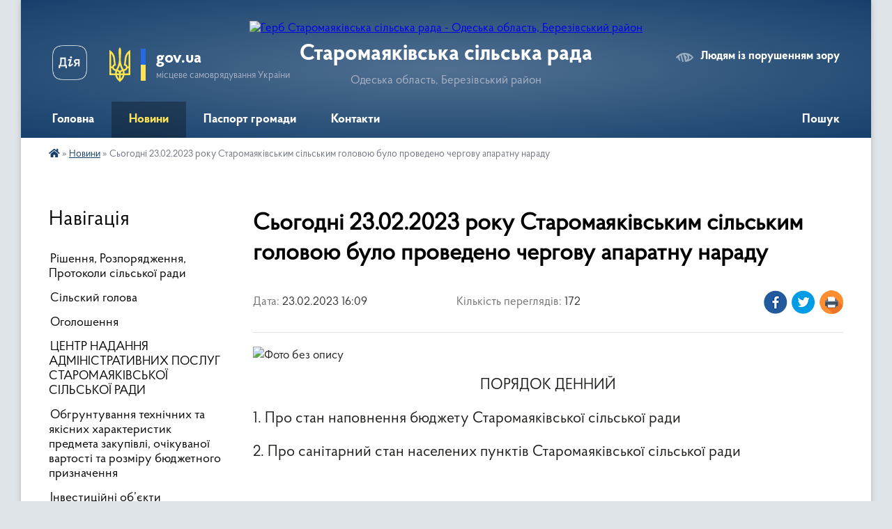

--- FILE ---
content_type: text/html; charset=UTF-8
request_url: https://staromaiakivska-gromada.gov.ua/news/1677230964/
body_size: 10780
content:
<!DOCTYPE html>
<html lang="uk">
<head>
	<!--[if IE]><meta http-equiv="X-UA-Compatible" content="IE=edge"><![endif]-->
	<meta charset="utf-8">
	<meta name="viewport" content="width=device-width, initial-scale=1">
	<!--[if IE]><script>
		document.createElement('header');
		document.createElement('nav');
		document.createElement('main');
		document.createElement('section');
		document.createElement('article');
		document.createElement('aside');
		document.createElement('footer');
		document.createElement('figure');
		document.createElement('figcaption');
	</script><![endif]-->
	<title>Сьогодні 23.02.2023 року Старомаяківським сільським головою було проведено чергову апаратну нараду | Старомаяківська сільська рада</title>
	<meta name="description" content=". . ПОРЯДОК ДЕННИЙ. . 1. Про стан наповнення бюджету Старомаяківської сільської ради. . 2. Про санітарний стан населених пунктів Старомаяківської сільської ради. .  ">
	<meta name="keywords" content="Сьогодні, 23.02.2023, року, Старомаяківським, сільським, головою, було, проведено, чергову, апаратну, нараду, |, Старомаяківська, сільська, рада">

	
		<meta property="og:image" content="https://rada.info/upload/users_files/04379143/49f175abcfe166721a8263517c531801.jpg">
	<meta property="og:image:width" content="1600">
	<meta property="og:image:height" content="1200">
			<meta property="og:title" content="Сьогодні 23.02.2023 року Старомаяківським сільським головою було проведено чергову апаратну нараду">
				<meta property="og:type" content="article">
	<meta property="og:url" content="https://staromaiakivska-gromada.gov.ua/news/1677230964/">
		
		<link rel="apple-touch-icon" sizes="57x57" href="https://gromada.org.ua/apple-icon-57x57.png">
	<link rel="apple-touch-icon" sizes="60x60" href="https://gromada.org.ua/apple-icon-60x60.png">
	<link rel="apple-touch-icon" sizes="72x72" href="https://gromada.org.ua/apple-icon-72x72.png">
	<link rel="apple-touch-icon" sizes="76x76" href="https://gromada.org.ua/apple-icon-76x76.png">
	<link rel="apple-touch-icon" sizes="114x114" href="https://gromada.org.ua/apple-icon-114x114.png">
	<link rel="apple-touch-icon" sizes="120x120" href="https://gromada.org.ua/apple-icon-120x120.png">
	<link rel="apple-touch-icon" sizes="144x144" href="https://gromada.org.ua/apple-icon-144x144.png">
	<link rel="apple-touch-icon" sizes="152x152" href="https://gromada.org.ua/apple-icon-152x152.png">
	<link rel="apple-touch-icon" sizes="180x180" href="https://gromada.org.ua/apple-icon-180x180.png">
	<link rel="icon" type="image/png" sizes="192x192"  href="https://gromada.org.ua/android-icon-192x192.png">
	<link rel="icon" type="image/png" sizes="32x32" href="https://gromada.org.ua/favicon-32x32.png">
	<link rel="icon" type="image/png" sizes="96x96" href="https://gromada.org.ua/favicon-96x96.png">
	<link rel="icon" type="image/png" sizes="16x16" href="https://gromada.org.ua/favicon-16x16.png">
	<link rel="manifest" href="https://gromada.org.ua/manifest.json">
	<meta name="msapplication-TileColor" content="#ffffff">
	<meta name="msapplication-TileImage" content="https://gromada.org.ua/ms-icon-144x144.png">
	<meta name="theme-color" content="#ffffff">
	
	
		<meta name="robots" content="">
	
    <link rel="preload" href="https://cdnjs.cloudflare.com/ajax/libs/font-awesome/5.9.0/css/all.min.css" as="style">
	<link rel="stylesheet" href="https://cdnjs.cloudflare.com/ajax/libs/font-awesome/5.9.0/css/all.min.css" integrity="sha512-q3eWabyZPc1XTCmF+8/LuE1ozpg5xxn7iO89yfSOd5/oKvyqLngoNGsx8jq92Y8eXJ/IRxQbEC+FGSYxtk2oiw==" crossorigin="anonymous" referrerpolicy="no-referrer" />

    <link rel="preload" href="//gromada.org.ua/themes/km2/css/styles_vip.css?v=3.34" as="style">
	<link rel="stylesheet" href="//gromada.org.ua/themes/km2/css/styles_vip.css?v=3.34">
	<link rel="stylesheet" href="//gromada.org.ua/themes/km2/css/103956/theme_vip.css?v=1769060377">
	
		<!--[if lt IE 9]>
	<script src="https://oss.maxcdn.com/html5shiv/3.7.2/html5shiv.min.js"></script>
	<script src="https://oss.maxcdn.com/respond/1.4.2/respond.min.js"></script>
	<![endif]-->
	<!--[if gte IE 9]>
	<style type="text/css">
		.gradient { filter: none; }
	</style>
	<![endif]-->

</head>
<body class="">

	<a href="#top_menu" class="skip-link link" aria-label="Перейти до головного меню (Alt+1)" accesskey="1">Перейти до головного меню (Alt+1)</a>
	<a href="#left_menu" class="skip-link link" aria-label="Перейти до бічного меню (Alt+2)" accesskey="2">Перейти до бічного меню (Alt+2)</a>
    <a href="#main_content" class="skip-link link" aria-label="Перейти до головного вмісту (Alt+3)" accesskey="3">Перейти до текстового вмісту (Alt+3)</a>




	
	<div class="wrap">
		
		<header>
			<div class="header_wrap">
				<div class="logo">
					<a href="https://staromaiakivska-gromada.gov.ua/" id="logo" class="form_2">
						<img src="https://rada.info/upload/users_files/04379143/gerb/Big_emblem_of_Ukraine_svg.png" alt="Герб Старомаяківська сільська рада - Одеська область, Березівський район">
					</a>
				</div>
				<div class="title">
					<div class="slogan_1">Старомаяківська сільська рада</div>
					<div class="slogan_2">Одеська область, Березівський район</div>
				</div>
				<div class="gov_ua_block">
					<a class="diia" href="https://diia.gov.ua/" target="_blank" rel="nofollow" title="Державні послуги онлайн"><img src="//gromada.org.ua/themes/km2/img/diia.png" alt="Логотип Diia"></a>
					<img src="//gromada.org.ua/themes/km2/img/gerb.svg" class="gerb" alt="Герб України">
					<span class="devider"></span>
					<div class="title">
						<b>gov.ua</b>
						<span>місцеве самоврядування України</span>
					</div>
				</div>
								<div class="alt_link">
					<a href="#" rel="nofollow" title="Режим високої контастності" onclick="return set_special('03dfaa424051ce938df00416a69bea354fcf8e89');">Людям із порушенням зору</a>
				</div>
								
				<section class="top_nav">
					<nav class="main_menu" id="top_menu">
						<ul>
														<li class="">
								<a href="https://staromaiakivska-gromada.gov.ua/main/"><span>Головна</span></a>
																							</li>
														<li class="active">
								<a href="https://staromaiakivska-gromada.gov.ua/news/"><span>Новини</span></a>
																							</li>
														<li class="">
								<a href="https://staromaiakivska-gromada.gov.ua/pasport-gromadi-14-40-24-25-11-2020/"><span>Паспорт громади</span></a>
																							</li>
														<li class="">
								<a href="https://staromaiakivska-gromada.gov.ua/feedback/"><span>Контакти</span></a>
																							</li>
																				</ul>
					</nav>
					&nbsp;
					<button class="menu-button" id="open-button"><i class="fas fa-bars"></i> Меню сайту</button>
					<a href="https://staromaiakivska-gromada.gov.ua/search/" rel="nofollow" class="search_button">Пошук</a>
				</section>
				
			</div>
		</header>
				
		<section class="bread_crumbs">
		<div xmlns:v="http://rdf.data-vocabulary.org/#"><a href="https://staromaiakivska-gromada.gov.ua/" title="Головна сторінка"><i class="fas fa-home"></i></a> &raquo; <a href="https://staromaiakivska-gromada.gov.ua/news/" aria-current="page">Новини</a>  &raquo; <span>Сьогодні 23.02.2023 року Старомаяківським сільським головою було проведено чергову апаратну нараду</span></div>
	</section>
	
	<section class="center_block">
		<div class="row">
			<div class="grid-25 fr">
				<aside>
				
									
										<div class="sidebar_title">Навігація</div>
										
					<nav class="sidebar_menu" id="left_menu">
						<ul>
														<li class="">
								<a href="https://staromaiakivska-gromada.gov.ua/docs/"><span>Рішення, Розпорядження, Протоколи сільської ради</span></a>
																							</li>
														<li class="">
								<a href="https://staromaiakivska-gromada.gov.ua/silskij-golova-15-01-13-25-11-2020/"><span>Сільский голова</span></a>
																							</li>
														<li class="">
								<a href="https://staromaiakivska-gromada.gov.ua/ogoloshennya-15-24-33-01-12-2020/"><span>Оголошення</span></a>
																							</li>
														<li class="">
								<a href="https://staromaiakivska-gromada.gov.ua/centr-nadannya-administrativnih-poslug-staromayakivskoi-silskoi-radi-11-00-03-04-12-2023/"><span>ЦЕНТР НАДАННЯ АДМІНІСТРАТИВНИХ ПОСЛУГ СТАРОМАЯКІВСЬКОЇ СІЛЬСЬКОЇ РАДИ</span></a>
																							</li>
														<li class="">
								<a href="https://staromaiakivska-gromada.gov.ua/obgruntuvannya-tehnichnih-ta-yakisnih-harakteristik-predmeta-zakupivli-ochikuvanoi-vartosti-ta-rozmiru-bjudzhetnogo-preznachennya-10-54-07-21-01-2021/"><span>Обгрунтування технічних та якісних характеристик предмета закупівлі, очікуваної вартості та розміру бюджетного призначення</span></a>
																							</li>
														<li class="">
								<a href="https://staromaiakivska-gromada.gov.ua/investicijni-ob’ekti-15-08-48-29-08-2023/"><span>Інвестиційні об’єкти</span></a>
																							</li>
														<li class="">
								<a href="https://staromaiakivska-gromada.gov.ua/publichna-informaciya-15-33-11-30-06-2021/"><span>Публічна інформація</span></a>
																							</li>
														<li class=" has-sub">
								<a href="https://staromaiakivska-gromada.gov.ua/regulyatorna-politika-09-30-59-13-05-2021/"><span>Регуляторна політика</span></a>
																<button onclick="return show_next_level(this);" aria-label="Показати підменю"></button>
																								<ul>
																		<li class="">
										<a href="https://staromaiakivska-gromada.gov.ua/proekti-rishen-08-49-43-17-05-2021/"><span>Проекти рішень та аналіз регуляторного впливу</span></a>
																													</li>
																		<li class="">
										<a href="https://staromaiakivska-gromada.gov.ua/ogoloshennya-08-50-03-17-05-2021/"><span>Повідомлення про оприлюднення проекту регуляторного акту</span></a>
																													</li>
																		<li class="">
										<a href="https://staromaiakivska-gromada.gov.ua/pro-vnesennya-zmin-do-rishen-regulyatornih-aktiv-11-14-33-07-09-2022/"><span>РЕЄСТР ЧИННИХ РЕГУЛЯТОРНИХ АКТІВ</span></a>
																													</li>
																		<li class="">
										<a href="https://staromaiakivska-gromada.gov.ua/plan-diyalnosti-14-42-08-14-12-2022/"><span>План діяльності</span></a>
																													</li>
																		<li class="">
										<a href="https://staromaiakivska-gromada.gov.ua/zvit-10-39-59-29-03-2023/"><span>Звіт</span></a>
																													</li>
																										</ul>
															</li>
														<li class="">
								<a href="https://staromaiakivska-gromada.gov.ua/video-17-30-59-20-04-2021/"><span>Відео</span></a>
																							</li>
														<li class=" has-sub">
								<a href="https://staromaiakivska-gromada.gov.ua/socialna-sfera-10-26-22-12-07-2021/"><span>Соціальна сфера</span></a>
																<button onclick="return show_next_level(this);" aria-label="Показати підменю"></button>
																								<ul>
																		<li class="">
										<a href="https://staromaiakivska-gromada.gov.ua/protidiya-torgivli-ljudmi-10-27-24-12-07-2021/"><span>Протидія торгівлі людьми</span></a>
																													</li>
																		<li class="">
										<a href="https://staromaiakivska-gromada.gov.ua/genderna-politika-10-28-06-12-07-2021/"><span>Гендерна політика</span></a>
																													</li>
																		<li class="">
										<a href="https://staromaiakivska-gromada.gov.ua/zapobigannya-ta-protidiya-domashnomu-nasilstvu-10-29-17-12-07-2021/"><span>Запобігання та протидія домашньому насильству</span></a>
																													</li>
																										</ul>
															</li>
														<li class="">
								<a href="https://staromaiakivska-gromada.gov.ua/stop-domashnomu-nasilstvu-13-51-31-20-12-2021/"><span>STOP домашньому насильству</span></a>
																							</li>
														<li class="">
								<a href="https://staromaiakivska-gromada.gov.ua/strategiya-rozvitku-staromayakivskoi-teritorialnoi-gromadi-na-period-20222027-roki-12-49-42-22-09-2022/"><span>СТРАТЕГІЯ РОЗВИТКУ  СТАРОМАЯКІВСЬКОЇ ТЕРИТОРІАЛЬНОЇ ГРОМАДИ НА ПЕРІОД  2022-2027 роки</span></a>
																							</li>
														<li class=" has-sub">
								<a href="https://staromaiakivska-gromada.gov.ua/selo-stari-mayaki-administrativnij-centr-silskoi-radi-15-21-03-03-07-2023/"><span>село Старі Маяки - адміністративний центр сільської ради</span></a>
																<button onclick="return show_next_level(this);" aria-label="Показати підменю"></button>
																								<ul>
																		<li class="">
										<a href="https://staromaiakivska-gromada.gov.ua/istorichna-dovidka-15-01-24-25-11-2020/"><span>Історична довідка</span></a>
																													</li>
																										</ul>
															</li>
														<li class=" has-sub">
								<a href="https://staromaiakivska-gromada.gov.ua/informaciya-dlya-vpo-14-32-06-16-08-2023/"><span>ІНФОРМАЦІЯ ДЛЯ ВПО</span></a>
																<button onclick="return show_next_level(this);" aria-label="Показати підменю"></button>
																								<ul>
																		<li class="">
										<a href="https://staromaiakivska-gromada.gov.ua/informaciya-pro-centri-otrimannya-medichnoi-gumanitarnoi-dopomogi-socialnih-viplat-reestracii-vpo-14-32-40-16-08-2023/"><span>Інформація про центри отримання медичної, гуманітарної допомоги, соціальних виплат, реєстрації ВПО</span></a>
																													</li>
																		<li class="">
										<a href="https://staromaiakivska-gromada.gov.ua/informaciya-pro-mozhlivosti-pracevlashtuvannya-dlya-vpo-14-42-42-16-08-2023/"><span>Інформація про можливості працевлаштування для ВПО</span></a>
																													</li>
																		<li class="">
										<a href="https://staromaiakivska-gromada.gov.ua/informaciya-pro-vlashtuvannya-ditej-u-zzo-ta-zdo-dlya-vpo-15-13-10-16-08-2023/"><span>Інформація про влаштування дітей у ЗЗО та ЗДО для ВПО</span></a>
																													</li>
																										</ul>
															</li>
														<li class=" has-sub">
								<a href="https://staromaiakivska-gromada.gov.ua/bjudzhet-gromadi-15-44-55-29-01-2025/"><span>Бюджет громади</span></a>
																<button onclick="return show_next_level(this);" aria-label="Показати підменю"></button>
																								<ul>
																		<li class=" has-sub">
										<a href="https://staromaiakivska-gromada.gov.ua/pasport-bjudzhetnoi-programi-miscevogo-bjudzhetu-15-50-30-29-01-2025/"><span>Паспорт бюджетної програми місцевого бюджету</span></a>
																				<button onclick="return show_next_level(this);" aria-label="Показати підменю"></button>
																														<ul>
																						<li><a href="https://staromaiakivska-gromada.gov.ua/finansovij-viddil-staromayakivskoi-silskoi-radi-15-52-09-29-01-2025/"><span>Фінансовий відділ Старомаяківської сільської ради</span></a></li>
																																</ul>
																			</li>
																		<li class="">
										<a href="https://staromaiakivska-gromada.gov.ua/pro-zatverdzhennya-instrukcii-schodo-skladannya-bjudzhetnoi-propozicii-15-18-29-22-07-2025/"><span>Інструкція щодо складання бюджетної пропозиції</span></a>
																													</li>
																		<li class="">
										<a href="https://staromaiakivska-gromada.gov.ua/bjudzhet-staromayakivskoi-silskoi-radi-na-20206-rik-15-06-15-16-10-2025/"><span>Інструкція з підготовки бюджетних запитів за програмно-цільовим методом головними розпорядниками бюджетних коштів до проєкту бюджету Старомаяківської сільської територіальної громади</span></a>
																													</li>
																										</ul>
															</li>
														<li class="">
								<a href="https://staromaiakivska-gromada.gov.ua/plenarni-zasidannya-staromayakivskoi-silskoi-radi-08-14-15-31-10-2024/"><span>Пленарні засідання Старомаяківської сільської ради</span></a>
																							</li>
														<li class="">
								<a href="https://staromaiakivska-gromada.gov.ua/katalog-poslug-dlya-postrazhdalih-vid-vibuhonebezpechnih-predmetiv-10-15-52-29-05-2025/"><span>Каталог послуг для постраждалих від вибухонебезпечних предметів</span></a>
																							</li>
														<li class="">
								<a href="https://staromaiakivska-gromada.gov.ua/evidnovlennya-–-derzhavna-programi-dopomogi-12-48-54-14-08-2025/"><span>єВідновлення – державна програми допомоги</span></a>
																							</li>
													</ul>
						
												
					</nav>

											<div class="sidebar_title">Публічні закупівлі</div>	
<div class="petition_block">

		<p><a href="https://staromaiakivska-gromada.gov.ua/prozorro/" title="Публічні закупівлі Прозорро"><img src="//gromada.org.ua/themes/km2/img/prozorro_logo.png?v=2025" alt="Prozorro"></a></p>
	
		<p><a href="https://staromaiakivska-gromada.gov.ua/openbudget/" title="Відкритий бюджет"><img src="//gromada.org.ua/themes/km2/img/openbudget_logo.png?v=2025" alt="OpenBudget"></a></p>
	
		<p><a href="https://staromaiakivska-gromada.gov.ua/plans/" title="План державних закупівель"><img src="//gromada.org.ua/themes/km2/img/plans_logo.png?v=2025" alt="План державних закупівель"></a></p>
	
</div>									
											<div class="sidebar_title">Особистий кабінет користувача</div>

<div class="petition_block">

		<div class="alert alert-warning">
		Ви не авторизовані. Для того, щоб мати змогу створювати або підтримувати петиції<br>
		<a href="#auth_petition" class="open-popup add_petition btn btn-yellow btn-small btn-block" style="margin-top: 10px;"><i class="fa fa-user"></i> авторизуйтесь</a>
	</div>
		
			<h2 style="margin: 30px 0;">Система петицій</h2>
		
					<div class="none_petition">Немає петицій, за які можна голосувати</div>
						
		
	
</div>
					
											<div class="sidebar_title">Черга в садочок</div>
						<div class="records_block">
							<p><a href="https://staromaiakivska-gromada.gov.ua/queue/" class="btn btn-large btn-block btn-yellow"><i class="fas fa-child"></i> Подати документи</a></p>
							<p><a href="https://staromaiakivska-gromada.gov.ua/queue_search/" class="btn btn-small btn-grey"><i class="fas fa-search"></i> Перевірити стан заявки</a></p>
						</div>
					
					
											<div class="sidebar_title">Звернення до посадовця</div>

<div class="appeals_block">

	
		
		<div class="row sidebar_persons">
						<div class="grid-30">
				<div class="one_sidebar_person">
					<div class="img"><a href="https://staromaiakivska-gromada.gov.ua/persons/471/"><img src="https://rada.info/upload/users_files/04379143/deputats/iAA_AECAeoEaA_EoaEaA_CA_eICa_AA_ECAAO.jpg" alt="Бурдюжа &lt;br&gt;Микола Петрович"></a></div>
					<div class="title"><a href="https://staromaiakivska-gromada.gov.ua/persons/471/">Бурдюжа <br>Микола Петрович</a></div>
				</div>
			</div>
						<div class="clearfix"></div>
		</div>

						
				<p class="center appeal_cabinet"><a href="#auth_person" class="alert-link open-popup"><i class="fas fa-unlock-alt"></i> Кабінет посадової особи</a></p>
			
	
</div>					
										<div id="banner_block">

						<p><a rel="nofollow" href="https://www.president.gov.ua/"><img alt="Фото без опису" src="https://rada.info/upload/users_files/04379143/a90c3fcad1c8113b4cfe726139218640.jpg" style="width: 300px; height: 168px;" /></a></p>

<p><a rel="nofollow" href="https://oda.od.gov.ua/"><img alt="Фото без опису" src="https://rada.info/upload/users_files/04379143/e8471d124aa0ec174bb9ed881346a41f.png" style="width: 300px; height: 168px;" /></a></p>

<p><a rel="nofollow" href="https://berezivka-rda.od.gov.ua/"><img alt="Фото без опису" src="https://rada.info/upload/users_files/04379143/29ced059d81568d569535be692af5a31.png" style="width: 300px; height: 122px;" /></a></p>

<p><a rel="nofollow" href="https://staromaiakivska-gromada.toolkit.in.ua/cnap"><img alt="Фото без опису"  src="https://rada.info/upload/users_files/04379143/c3c8371f7d849157d99302332bea3e0e.png" style="width: 300px; height: 166px;" /></a></p>

<p><img alt="Фото без опису" src="https://rada.info/upload/users_files/04379143/009d9873e6c3a37566b75f92801ac270.jpg" style="width: 300px; height: 151px;" /></p>

<p><a rel="nofollow" href="https://u24.gov.ua/uk/dronation"><img alt="Фото без опису" src="https://rada.info/upload/users_files/04379143/916701645a17f98b0c0e9b8e702e4baf.jpg" style="width: 300px; height: 422px;" /></a></p>

<p><a rel="nofollow" href="https://u24.gov.ua/uk"><img alt="Фото без опису" src="https://rada.info/upload/users_files/04379143/a62e35c50a6780204e71ab669cd73829.jpg" style="width: 300px; height: 168px;" /></a></p>

<p><a rel="nofollow" href="https://ukrainian.city/oblast/odeska"><img alt="Фото без опису" src="https://rada.info/upload/users_files/04379143/6eab2b055ae3974bf25028224c598cbd.png" style="width: 300px; height: 208px;" /></a></p>

<p><a rel="nofollow" href="https://www.google.com/maps/d/viewer?mid=1f7Nswyb-hXG0wkFDhyGYFbrANok&amp;ll=47.27922672442764%2C29.358831341748008&amp;z=6"><img alt="Фото без опису" src="https://rada.info/upload/users_files/04379143/a6e0d41caf4c240c0c5e0f56c0d23c4b.jpg" style="width: 300px; height: 175px;" /></a></p>

<p><a rel="nofollow" href="https://guide.diia.gov.ua/"><img alt="Фото без опису" src="https://rada.info/upload/users_files/04379143/718ef322623d7e5aa6dd42b42679e70e.png" style="width: 310px; height: 216px;" /></a></p>

<p><a rel="nofollow" href="https://ukc.gov.ua/"><img alt="Фото без опису" src="https://rada.info/upload/users_files/04379143/2c8dd862077c9ed7057636a3ba95d34b.png" style="width: 262px; height: 133px;" /></a></p>

<p><a rel="nofollow" href="https://staromaiakivska-gromada.gov.ua/news/1640001320/"><img alt="Фото без опису" src="https://rada.info/upload/users_files/04379143/f105c580a5a2fa9db4837cee138a38fb.jpg" style="width: 250px; height: 167px;" /></a></p>

<p><a rel="nofollow" href="https://staromaiakivska-gromada.gov.ua/news/1640079683/"><img alt="Фото без опису" src="https://rada.info/upload/users_files/04379143/7c3281add401825835910990cdec8a5a.jpg" style="width: 250px; height: 176px;" /></a></p>

<p><a rel="nofollow" href="https://tax.gov.ua/baneryi/odnorazove-dobrovilne-deklaruvannya"><img alt="Фото без опису" src="https://rada.info/upload/users_files/04379143/2e9a50415a13767de44429b0e30bdd6b.png" style="width: 250px; height: 153px;" /></a></p>

<p><a rel="nofollow" href="https://legalaid.gov.ua/"><img alt="Фото без опису" src="https://rada.info/upload/users_files/04379143/92534cbb3bff28e998e860a63ded21ed.png" style="width: 200px; height: 200px;" /></a></p>

<p><a rel="nofollow" href="https://childrenofwar.gov.ua/"><img alt="Фото без опису" src="https://rada.info/upload/users_files/04379143/2c542d5a67615f48211314623947aa06.jpeg" style="width: 250px; height: 166px;" /></a></p>

<p><a rel="nofollow" href="https://proukraine.com.ua/"><img alt="Фото без опису" src="https://rada.info/upload/users_files/04379143/2e38c0b2f18c3c6a516f1db2e07c78cd.png" style="width: 250px; height: 111px;" /></a></p>

<p><a rel="nofollow" href="https://rdaod.com.ua/ua/main"><img alt="Фото без опису" src="https://rada.info/upload/users_files/04379143/2c3ee0646946f8f842f9cbcbf1a3d5cf.png" style="width: 250px; height: 73px;" /></a></p>

<p><a rel="nofollow" href="https://www.howareu.com/"><img alt="Фото без опису" src="https://rada.info/upload/users_files/04379143/9affa7c52761a4545fb730a3f4a31d4c.jpg" style="width: 250px; height: 125px;" /></a></p>

<p><a rel="nofollow" href="https://osvita.diia.gov.ua/"><img alt="Фото без опису" src="https://rada.info/upload/users_files/04379143/1d906ad78e304315cc4dac3855c2b48c.jpg" style="width: 250px; height: 160px;" /></a></p>

<p><a rel="nofollow" href="https://video.ukc.gov.ua/webrtc/index.html"><img alt="Фото без опису" src="https://rada.info/upload/users_files/04379143/4ec6b91f3d9d75a996342d8d022b82b9.jpg" style="width: 250px; height: 118px;" /></a></p>

<p><a rel="nofollow" href="https://ek-cbi.msp.gov.ua/"><img alt="Фото без опису" src="https://rada.info/upload/users_files/04379143/d30372ae76069531af45283f418b9bbe.jpg" style="width: 250px; height: 141px;" /></a></p>

<p><a rel="nofollow" href="https://www.facebook.com/profile.php?id=100083877716360"><img alt="Фото без опису" src="https://rada.info/upload/users_files/04379143/a40b33f58c5f72c33ef804dc8227ae34.png" style="width: 250px; height: 94px;" /></a></p>

<p>&nbsp;</p>
						<div class="clearfix"></div>

						<img width="300" height="374" border="0" alt="Календар свят і подій. Листівки, вітання та побажання" title="Календар свят і подій. Листівки, вітання та побажання" src="https://www.dilovamova.com/images/wpi.cache/informer/informer_300_02.png">
						<div class="clearfix"></div>

					</div>
				
				</aside>
			</div>
			<div class="grid-75">

				<main id="main_content">

																		<h1>Сьогодні 23.02.2023 року Старомаяківським сільським головою було проведено чергову апаратну нараду</h1>


<div class="row ">
	<div class="grid-30 one_news_date">
		Дата: <span>23.02.2023 16:09</span>
	</div>
	<div class="grid-30 one_news_count">
		Кількість переглядів: <span>172</span>
	</div>
		<div class="grid-30 one_news_socials">
		<button class="social_share" data-type="fb"><img src="//gromada.org.ua/themes/km2/img/share/fb.png" alt="Іконка Фейсбук"></button>
		<button class="social_share" data-type="tw"><img src="//gromada.org.ua/themes/km2/img/share/tw.png" alt="Іконка Твітер"></button>
		<button class="print_btn" onclick="window.print();"><img src="//gromada.org.ua/themes/km2/img/share/print.png" alt="Іконка принтера"></button>
	</div>
		<div class="clearfix"></div>
</div>

<hr>

<p><img alt="Фото без опису"  alt="" src="https://rada.info/upload/users_files/04379143/49f175abcfe166721a8263517c531801.jpg" style="width: 1600px; height: 1200px;" /></p>

<p style="text-align: center;"><span style="font-size:22px;">ПОРЯДОК ДЕННИЙ</span></p>

<p><span style="font-size:22px;">1. Про стан наповнення бюджету Старомаяківської сільської ради</span></p>

<p><span style="font-size:22px;">2. Про санітарний стан населених пунктів Старомаяківської сільської ради</span></p>

<p style="text-align: center;">&nbsp;</p>
<div class="clearfix"></div>

<hr>



<p><a href="https://staromaiakivska-gromada.gov.ua/news/" class="btn btn-grey">&laquo; повернутися</a></p>											
				</main>
				
			</div>
			<div class="clearfix"></div>
		</div>
	</section>
	
	
	<footer>
		
		<div class="row">
			<div class="grid-40 socials">
				<p>
					<a href="https://gromada.org.ua/rss/103956/" rel="nofollow" target="_blank" title="RSS-стрічка новин"><i class="fas fa-rss"></i></a>
										<a href="https://staromaiakivska-gromada.gov.ua/feedback/#chat_bot" title="Наша громада в смартфоні"><i class="fas fa-robot"></i></a>
																				<a href="https://www.facebook.com/profile.php?id=100083877716360" rel="nofollow" target="_blank" title="Сторінка у Фейсбук"><i class="fab fa-facebook-f"></i></a>															<a href="https://staromaiakivska-gromada.gov.ua/sitemap/" title="Мапа сайту"><i class="fas fa-sitemap"></i></a>
				</p>
				<p class="copyright">Старомаяківська сільська рада - 2020-2026 &copy; Весь контент доступний за ліцензією <a href="https://creativecommons.org/licenses/by/4.0/deed.uk" target="_blank" rel="nofollow">Creative Commons Attribution 4.0 International License</a>, якщо не зазначено інше.</p>
			</div>
			<div class="grid-20 developers">
				<a href="https://vlada.ua/" rel="nofollow" target="_blank" title="Перейти на сайт платформи VladaUA"><img src="//gromada.org.ua/themes/km2/img/vlada_online.svg?v=ua" class="svg" alt="Логотип платформи VladaUA"></a><br>
				<span>офіційні сайти &laquo;під ключ&raquo;</span><br>
				для органів державної влади
			</div>
			<div class="grid-40 admin_auth_block">
								<p class="first"><a href="#" rel="nofollow" class="alt_link" onclick="return set_special('03dfaa424051ce938df00416a69bea354fcf8e89');">Людям із порушенням зору</a></p>
				<p><a href="#auth_block" class="open-popup" title="Вхід в адмін-панель сайту"><i class="fa fa-lock"></i></a></p>
				<p class="sec"><a href="#auth_block" class="open-popup">Вхід для адміністратора</a></p>
				<div id="google_translate_element" style="text-align: left;width: 202px;float: right;margin-top: 13px;"></div>
							</div>
			<div class="clearfix"></div>
		</div>

	</footer>

	</div>

		
	



<a href="#" id="Go_Top"><i class="fas fa-angle-up"></i></a>
<a href="#" id="Go_Top2"><i class="fas fa-angle-up"></i></a>

<script type="text/javascript" src="//gromada.org.ua/themes/km2/js/jquery-3.6.0.min.js"></script>
<script type="text/javascript" src="//gromada.org.ua/themes/km2/js/jquery-migrate-3.3.2.min.js"></script>
<script type="text/javascript" src="//gromada.org.ua/themes/km2/js/icheck.min.js"></script>
<script type="text/javascript" src="//gromada.org.ua/themes/km2/js/superfish.min.js?v=2"></script>



<script type="text/javascript" src="//gromada.org.ua/themes/km2/js/functions_unpack.js?v=5.17"></script>
<script type="text/javascript" src="//gromada.org.ua/themes/km2/js/hoverIntent.js"></script>
<script type="text/javascript" src="//gromada.org.ua/themes/km2/js/jquery.magnific-popup.min.js?v=1.1"></script>
<script type="text/javascript" src="//gromada.org.ua/themes/km2/js/jquery.mask.min.js"></script>


	


<script type="text/javascript" src="//translate.google.com/translate_a/element.js?cb=googleTranslateElementInit"></script>
<script type="text/javascript">
	function googleTranslateElementInit() {
		new google.translate.TranslateElement({
			pageLanguage: 'uk',
			includedLanguages: 'de,en,es,fr,pl,hu,bg,ro,da,lt',
			layout: google.translate.TranslateElement.InlineLayout.SIMPLE,
			gaTrack: true,
			gaId: 'UA-71656986-1'
		}, 'google_translate_element');
	}
</script>

<script>
  (function(i,s,o,g,r,a,m){i["GoogleAnalyticsObject"]=r;i[r]=i[r]||function(){
  (i[r].q=i[r].q||[]).push(arguments)},i[r].l=1*new Date();a=s.createElement(o),
  m=s.getElementsByTagName(o)[0];a.async=1;a.src=g;m.parentNode.insertBefore(a,m)
  })(window,document,"script","//www.google-analytics.com/analytics.js","ga");

  ga("create", "UA-71656986-1", "auto");
  ga("send", "pageview");

</script>

<script async
src="https://www.googletagmanager.com/gtag/js?id=UA-71656986-2"></script>
<script>
   window.dataLayer = window.dataLayer || [];
   function gtag(){dataLayer.push(arguments);}
   gtag("js", new Date());

   gtag("config", "UA-71656986-2");
</script>



<div style="display: none;">
								<div id="get_gromada_ban" class="dialog-popup s">

	<div class="logo"><img src="//gromada.org.ua/themes/km2/img/logo.svg" class="svg"></div>
    <h4>Код для вставки на сайт</h4>
	
    <div class="form-group">
        <img src="//gromada.org.ua/gromada_orgua_88x31.png">
    </div>
    <div class="form-group">
        <textarea id="informer_area" class="form-control"><a href="https://gromada.org.ua/" target="_blank"><img src="https://gromada.org.ua/gromada_orgua_88x31.png" alt="Gromada.org.ua - веб сайти діючих громад України" /></a></textarea>
    </div>
	
</div>			<div id="auth_block" class="dialog-popup s" role="dialog" aria-modal="true" aria-labelledby="auth_block_label">

	<div class="logo"><img src="//gromada.org.ua/themes/km2/img/logo.svg" class="svg"></div>
    <h4 id="auth_block_label">Вхід для адміністратора</h4>
    <form action="//gromada.org.ua/n/actions/" method="post">

		
        
        <div class="form-group">
            <label class="control-label" for="login">Логін: <span>*</span></label>
            <input type="text" class="form-control" name="login" id="login" value="" autocomplete="username" required>
        </div>
        <div class="form-group">
            <label class="control-label" for="password">Пароль: <span>*</span></label>
            <input type="password" class="form-control" name="password" id="password" value="" autocomplete="current-password" required>
        </div>
        <div class="form-group center">
            <input type="hidden" name="object_id" value="103956">
			<input type="hidden" name="back_url" value="https://staromaiakivska-gromada.gov.ua/news/1677230964/">
            <button type="submit" class="btn btn-yellow" name="pAction" value="login_as_admin_temp">Авторизуватись</button>
        </div>
		

    </form>

</div>


			
						
								<div id="email_voting" class="dialog-popup m">

	<div class="logo"><img src="//gromada.org.ua/themes/km2/img/logo.svg" class="svg"></div>
    <h4>Онлайн-опитування: </h4>

    <form action="//gromada.org.ua/n/actions/" method="post" enctype="multipart/form-data">

        <div class="alert alert-warning">
            <strong>Увага!</strong> З метою уникнення фальсифікацій Ви маєте підтвердити свій голос через E-Mail
        </div>

		
        <div class="form-group">
            <label class="control-label" for="voting_email">E-Mail: <span>*</span></label>
            <input type="email" class="form-control" name="email" id="voting_email" value="" required>
        </div>
		

        <div class="form-group center">
            <input type="hidden" name="voting_id" value="">
			
            <input type="hidden" name="answer_id" id="voting_anser_id" value="">
			<input type="hidden" name="back_url" value="https://staromaiakivska-gromada.gov.ua/news/1677230964/">
			
            <button type="submit" name="pAction" value="get_voting" class="btn btn-yellow">Підтвердити голос</button> <a href="#" class="btn btn-grey close-popup">Скасувати</a>
        </div>

    </form>

</div>


		<div id="result_voting" class="dialog-popup m">

	<div class="logo"><img src="//gromada.org.ua/themes/km2/img/logo.svg" class="svg"></div>
    <h4>Результати опитування</h4>

    <h3 id="voting_title"></h3>

    <canvas id="voting_diagram"></canvas>
    <div id="voting_results"></div>

    <div class="form-group center">
        <a href="#voting" class="open-popup btn btn-yellow"><i class="far fa-list-alt"></i> Всі опитування</a>
    </div>

</div>		
												<div id="voting_confirmed" class="dialog-popup s">

	<div class="logo"><img src="//gromada.org.ua/themes/km2/img/logo.svg" class="svg"></div>
    <h4>Дякуємо!</h4>

    <div class="alert alert-success">Ваш голос було зараховано</div>

</div>

		
				<div id="add_appeal" class="dialog-popup m">

	<div class="logo"><img src="//gromada.org.ua/themes/km2/img/logo.svg" class="svg"></div>
    <h4>Форма подання електронного звернення</h4>

	
    	

    <form action="//gromada.org.ua/n/actions/" method="post" enctype="multipart/form-data">

        <div class="alert alert-info">
            <div class="row">
                <div class="grid-30">
                    <img src="" id="add_appeal_photo">
                </div>
                <div class="grid-70">
                    <div id="add_appeal_title"></div>
                    <div id="add_appeal_posada"></div>
                    <div id="add_appeal_details"></div>
                </div>
                <div class="clearfix"></div>
            </div>
        </div>

		
        <div class="row">
            <div class="grid-100">
                <div class="form-group">
                    <label for="add_appeal_name" class="control-label">Ваше прізвище, ім'я та по батькові: <span>*</span></label>
                    <input type="text" class="form-control" id="add_appeal_name" name="name" value="" required>
                </div>
            </div>
            <div class="grid-50">
                <div class="form-group">
                    <label for="add_appeal_email" class="control-label">Email: <span>*</span></label>
                    <input type="email" class="form-control" id="add_appeal_email" name="email" value="" required>
                </div>
            </div>
            <div class="grid-50">
                <div class="form-group">
                    <label for="add_appeal_phone" class="control-label">Контактний телефон:</label>
                    <input type="tel" class="form-control" id="add_appeal_phone" name="phone" value="">
                </div>
            </div>
            <div class="grid-100">
                <div class="form-group">
                    <label for="add_appeal_adress" class="control-label">Адреса проживання: <span>*</span></label>
                    <textarea class="form-control" id="add_appeal_adress" name="adress" required></textarea>
                </div>
            </div>
            <div class="clearfix"></div>
        </div>

        <hr>

        <div class="row">
            <div class="grid-100">
                <div class="form-group">
                    <label for="add_appeal_text" class="control-label">Текст звернення: <span>*</span></label>
                    <textarea rows="7" class="form-control" id="add_appeal_text" name="text" required></textarea>
                </div>
            </div>
            <div class="grid-100">
                <div class="form-group">
                    <label>
                        <input type="checkbox" name="public" value="y">
                        Публічне звернення (відображатиметься на сайті)
                    </label>
                </div>
            </div>
            <div class="grid-100">
                <div class="form-group">
                    <label>
                        <input type="checkbox" name="confirmed" value="y" required>
                        надаю згоду на обробку персональних даних
                    </label>
                </div>
            </div>
            <div class="clearfix"></div>
        </div>
		

        <div class="form-group center">
			
            <input type="hidden" name="deputat_id" id="add_appeal_id" value="">
			<input type="hidden" name="back_url" value="https://staromaiakivska-gromada.gov.ua/news/1677230964/">
			
            <button type="submit" name="pAction" value="add_appeal_from_vip" class="btn btn-yellow">Подати звернення</button>
        </div>

    </form>

</div>


		
										<div id="auth_person" class="dialog-popup s">

	<div class="logo"><img src="//gromada.org.ua/themes/km2/img/logo.svg" class="svg"></div>
    <h4>Авторизація в системі електронних звернень</h4>
    <form action="//gromada.org.ua/n/actions/" method="post">

		
        
        <div class="form-group">
            <label class="control-label" for="person_login">Email посадової особи: <span>*</span></label>
            <input type="email" class="form-control" name="person_login" id="person_login" value="" autocomplete="off" required>
        </div>
        <div class="form-group">
            <label class="control-label" for="person_password">Пароль: <span>*</span> <small>(надає адміністратор сайту)</small></label>
            <input type="password" class="form-control" name="person_password" id="person_password" value="" autocomplete="off" required>
        </div>
		
        <div class="form-group center">
			
            <input type="hidden" name="object_id" value="103956">
			<input type="hidden" name="back_url" value="https://staromaiakivska-gromada.gov.ua/news/1677230964/">
			
            <button type="submit" class="btn btn-yellow" name="pAction" value="login_as_person">Авторизуватись</button>
        </div>

    </form>

</div>


					
							<div id="auth_petition" class="dialog-popup s">

	<div class="logo"><img src="//gromada.org.ua/themes/km2/img/logo.svg" class="svg"></div>
    <h4>Авторизація в системі електронних петицій</h4>
    <form action="//gromada.org.ua/n/actions/" method="post">

		
        
        <div class="form-group">
            <input type="email" class="form-control" name="petition_login" id="petition_login" value="" placeholder="Email: *" autocomplete="off" required>
        </div>
        <div class="form-group">
            <input type="password" class="form-control" name="petition_password" id="petition_password" placeholder="Пароль: *" value="" autocomplete="off" required>
        </div>
		
        <div class="form-group center">
            <input type="hidden" name="petition_id" value="">
			
            <input type="hidden" name="gromada_id" value="103956">
			<input type="hidden" name="back_url" value="https://staromaiakivska-gromada.gov.ua/news/1677230964/">
			
            <button type="submit" class="btn btn-yellow" name="pAction" value="login_as_petition">Авторизуватись</button>
        </div>
        			<div class="form-group" style="text-align: center;">
				Забулись пароль? <a class="open-popup" href="#forgot_password">Система відновлення пароля</a>
			</div>
			<div class="form-group" style="text-align: center;">
				Ще не зареєстровані? <a class="open-popup" href="#reg_petition">Реєстрація</a>
			</div>
		
    </form>

</div>


							<div id="reg_petition" class="dialog-popup">

	<div class="logo"><img src="//gromada.org.ua/themes/km2/img/logo.svg" class="svg"></div>
    <h4>Реєстрація в системі електронних петицій</h4>
	
	<div class="alert alert-danger">
		<p>Зареєструватись можна буде лише після того, як громада підключить на сайт систему електронної ідентифікації. Наразі очікуємо підключення до ID.gov.ua. Вибачте за тимчасові незручності</p>
	</div>
	
    	
	<p>Вже зареєстровані? <a class="open-popup" href="#auth_petition">Увійти</a></p>

</div>


				<div id="forgot_password" class="dialog-popup s">

	<div class="logo"><img src="//gromada.org.ua/themes/km2/img/logo.svg" class="svg"></div>
    <h4>Відновлення забутого пароля</h4>
    <form action="//gromada.org.ua/n/actions/" method="post">

		
        
        <div class="form-group">
            <input type="email" class="form-control" name="forgot_email" value="" placeholder="Email зареєстрованого користувача" required>
        </div>	
		
        <div class="form-group">
			<img id="forgot_img_captcha" src="//gromada.org.ua/upload/pre_captcha.png">
		</div>
		
        <div class="form-group">
            <label class="control-label" for="forgot_captcha">Результат арифм. дії: <span>*</span></label>
            <input type="text" class="form-control" name="forgot_captcha" id="forgot_captcha" value="" style="max-width: 120px; margin: 0 auto;" required>
        </div>
		
        <div class="form-group center">
			
            <input type="hidden" name="gromada_id" value="103956">
			<input type="hidden" name="captcha_code" id="forgot_captcha_code" value="c8e50ab3773cbc42a3d2da5d0e459ab8">
			
            <button type="submit" class="btn btn-yellow" name="pAction" value="forgot_password_from_gromada">Відновити пароль</button>
        </div>
        <div class="form-group center">
			Згадали авторизаційні дані? <a class="open-popup" href="#auth_petition">Авторизуйтесь</a>
		</div>

    </form>

</div>

<script type="text/javascript">
    $(document).ready(function() {
        
		$("#forgot_img_captcha").on("click", function() {
			var captcha_code = $("#forgot_captcha_code").val();
			var current_url = document.location.protocol +"//"+ document.location.hostname + document.location.pathname;
			$("#forgot_img_captcha").attr("src", "https://vlada.ua/ajax/?gAction=get_captcha_code&cc="+captcha_code+"&cu="+current_url+"&"+Math.random());
			return false;
		});
		
		
				
		
		
    });
</script>							
																										
	</div>
</body>
</html>